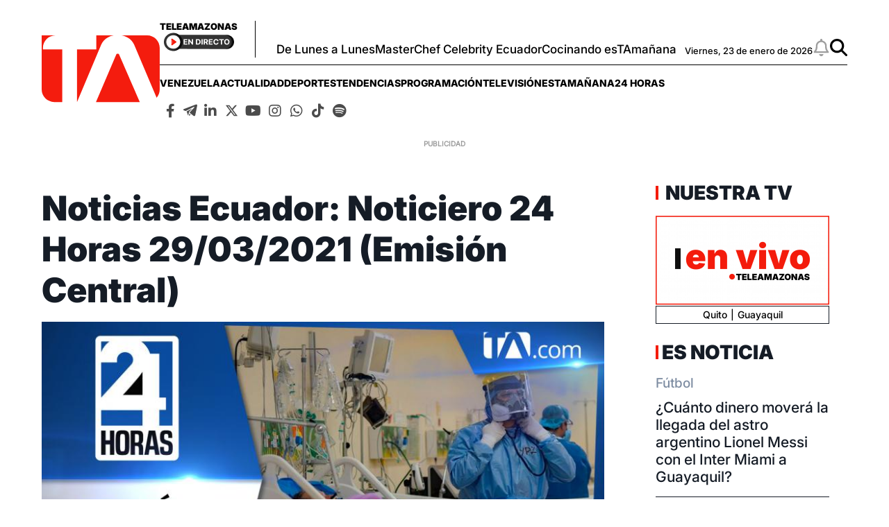

--- FILE ---
content_type: text/html; charset=UTF-8
request_url: https://www.teleamazonas.com/noticias-ecuador-noticiero-24-horas-29-03-2021-emision-central/
body_size: 42802
content:
<!DOCTYPE html>
<html>
    <head>
        <meta http-equiv="Content-Type" content="text/html; charset=utf-8" />
                    <meta name="viewport" content="width=device-width,user-scalable=yes" />
                                    

                            <link rel="canonical" href="https://www.teleamazonas.com/noticias-ecuador-noticiero-24-horas-29-03-2021-emision-central/" />
<title>Noticias Ecuador: Noticiero 24 Horas 29/03/2021 (Emisión Central)</title>
<meta name="description" content="Revisa las noticias nacionales más destacas en nuestro Noticias Ecuador: Noticiero 24 Horas 29/03/2021 (Emisión Central)"/>
<meta name="keywords" content="noticias, ecuador, noticiero, 24, horas"/>
<meta property="fb:app_id" content="321736354530341"/>
<meta property="og:title" content="Noticias Ecuador: Noticiero 24 Horas 29/03/2021 (Emisión Central)"/>
<meta property="og:type" content="article"/>
<meta property="og:image" content="https://imagenes.teleamazonas.com/files/og_thumbnail/uploads/2025/05/13/6823a61cd753a.jpeg"/>
<meta property="og:image:url" content="https://imagenes.teleamazonas.com/files/og_thumbnail/uploads/2025/05/13/6823a61cd753a.jpeg"/>
<meta property="og:image:type" content="image/jpeg"/>
<meta property="og:image:width" content=1200/>
<meta property="og:image:height" content=675/>
<meta property="og:url" content="https://www.teleamazonas.com/noticias-ecuador-noticiero-24-horas-29-03-2021-emision-central/"/>
<meta property="og:site_name" content="Teleamazonas"/>
<meta property="og:locale" content="es_ES"/>
<meta property="og:description" content="Revisa las noticias nacionales más destacas en nuestro Noticias Ecuador: Noticiero 24 Horas 29/03/2021 (Emisión Central)"/>
<meta property="article:tag" content="noticias, ecuador, noticiero, 24, horas"/>
<meta property="article:section" content="Noticias"/>
<meta property="article:published_time" content="2021-03-29T14:53:33-05:00"/>
<meta property="article:modified_time" content="2021-03-29T14:53:33-05:00"/>
<meta name="twitter:card" content="summary_large_image"/>
<meta name="twitter:site" content="Teleamazonas"/>
<meta name="twitter:title" content="Noticias Ecuador: Noticiero 24 Horas 29/03/2021 (Emisión Central)"/>
<meta name="twitter:image" content="https://imagenes.teleamazonas.com/files/og_thumbnail/uploads/2025/05/13/6823a61cd753a.jpeg"/>
<meta name="twitter:image:width" content=1200/>
<meta name="twitter:image:height" content=675/>
<meta name="twitter:description" content="Revisa las noticias nacionales más destacas en nuestro Noticias Ecuador: Noticiero 24 Horas 29/03/2021 (Emisión Central)"/>
<meta name="robots" content="index, follow, max-snippet:-1,max-image-preview:large,max-video-preview:-1"/>



                    

    <link rel="stylesheet" type="text/css" href="https://www.teleamazonas.com/assets/screen.ad06d9bfd131704e2926.css?1757449253"/>

                        <script type="application/ld+json">{"@type":"NewsArticle","@context":"https:\/\/schema.org","headline":"Noticias Ecuador: Noticiero 24 Horas 29\/03\/2021 (Emisi\u00f3n Central)","alternativeHeadline":"","datePublished":"2021-03-29T14:53:33-0500","dateModified":"2021-03-29T14:53:33-0500","publisher":{"@type":"NewsMediaOrganization","name":"Teleamazonas","url":"https:\/\/www.teleamazonas.com\/","sameAs":["https:\/\/www.facebook.com\/TeleamazonasEcuador","https:\/\/x.com\/teleamazonasec","https:\/\/www.tiktok.com\/@teleamazonasec","https:\/\/www.instagram.com\/teleamazonasec","https:\/\/www.linkedin.com\/company\/teleamazonas\/","https:\/\/t.me\/teleamazonascanal","https:\/\/open.spotify.com\/user\/31jlmbtpye5eiv2ybnv6yhla7mte"],"logo":{"@type":"ImageObject","@id":"#logoImage","url":"\/images\/logo-teleamazonas-horizontal.png","height":488,"width":868}},"description":"Revisa las noticias m\u00e1s destacadas del Ecuador en nuestro Noticiero Emisi\u00f3n Central.","keywords":"noticias, ecuador, noticiero, 24, horas","articleSection":"Noticias","articleBody":"Revisa las noticias m\u00e1s destacadas del Ecuador en nuestro Noticiero Emisi\u00f3n Central. M\u00e1s detalles de estos acontecimientos en el siguiente video:","mainEntityOfPage":{"@type":"WebPage","@id":"https:\/\/www.teleamazonas.com\/noticias-ecuador-noticiero-24-horas-29-03-2021-emision-central\/"},"author":{"@type":"Person","name":"Viviana Acosta","url":"https:\/\/www.teleamazonas.com\/opinion\/"},"image":[{"@type":"ImageObject","url":"https:\/\/imagenes.teleamazonas.com\/files\/og_thumbnail\/uploads\/2025\/05\/13\/6823a61cd753a.jpeg","width":"488","height":"868","publisher":{"@type":"NewsMediaOrganization","name":"Teleamazonas"}}],"video":[],"audio":[]}</script>
            <script type="application/ld+json">{"@context":"https:\/\/schema.org","@type":"BreadcrumbList","itemListElement":[{"@type":"ListItem","position":1,"name":"Inicio","item":"https:\/\/www.teleamazonas.com"},{"@type":"ListItem","position":2,"name":"Noticias-ecuador-noticiero-24-horas-29-03-2021-emision-central","item":"https:\/\/www.teleamazonas.com\/noticias-ecuador-noticiero-24-horas-29-03-2021-emision-central"}]}</script>
            <script type="application/ld+json">{"@context":"https:\/\/schema.org","@type":"NewsMediaOrganization","name":"Teleamazonas","url":"https:\/\/www.teleamazonas.com\/","sameAs":["https:\/\/www.facebook.com\/TeleamazonasEcuador","https:\/\/x.com\/teleamazonasec","https:\/\/www.tiktok.com\/@teleamazonasec","https:\/\/www.instagram.com\/teleamazonasec","https:\/\/www.linkedin.com\/company\/teleamazonas\/","https:\/\/t.me\/teleamazonascanal","https:\/\/open.spotify.com\/user\/31jlmbtpye5eiv2ybnv6yhla7mte"],"logo":{"@type":"ImageObject","@id":"#logoImage","url":"https:\/\/www.teleamazonas.com\/images\/logo-teleamazonas-horizontal.png","height":488,"width":868}}</script>
            <script type="application/ld+json">[]</script>
            <script type="application/ld+json">[]</script>
        <script type="text/javascript" src="https://www.teleamazonas.com/assets/article.bundle.js?1757449253" defer></script>


            <!---- Inicio de Publicidades ---->

<script type='text/javascript'>      //Captura variables para DFP desde la url
    var getQueryString = function ( field, url ) {
        var href = url ? url : window.location.href;
        var reg = new RegExp( '[?&]' + field + '=([^&#]*)', 'i' );
        var string = reg.exec(href);
        return string ? string[1] : null;
        };
    dfp_demo = getQueryString("demo");
</script>

<!-- Start GPT Tag -->
<script async src='https://securepubads.g.doubleclick.net/tag/js/gpt.js'></script>

<script>
        var gptadslots=[]; var googletag = googletag || {}; googletag.cmd = googletag.cmd || [];
</script>
<script type='text/javascript'>
    window.googletag = window.googletag || {cmd: []};
    googletag.cmd.push(function() {
        
        //required variable for refresh
        var REFRESH_KEY = "refresh";
        var REFRESH_VALUE = "true";//Start refresh
        var SECONDS_TO_WAIT_AFTER_VIEWABILITY = 30; // 30 seconds
        googletag.pubads().addEventListener("impressionViewable", function (event) {
            var slot = event.slot;
            if (slot.getTargeting(REFRESH_KEY).indexOf(REFRESH_VALUE) > -1) {
                setTimeout(function () {
                    if (slot.getTargeting("refreshed_slot")) {
                        slot.setTargeting("refreshed_slot", "true");
                        }
                    googletag.pubads().refresh([slot]);
                }, SECONDS_TO_WAIT_AFTER_VIEWABILITY * 1000);
            }
        });
//End refresh

        googletag.defineOutOfPageSlot('/21696216014/Teleamazonas_Web-ITT',googletag.enums.OutOfPageFormat.INTERSTITIAL).addService(googletag.pubads());
        
        googletag.defineOutOfPageSlot('/21696216014/Teleamazonas_Bottom_Anchor',googletag.enums.OutOfPageFormat.BOTTOM_ANCHOR).addService(googletag.pubads());

//googletag.pubads().setTargeting('Demo',dfp_demo);
        googletag.pubads().setTargeting('Seccion','Portada');
        googletag.pubads().setTargeting('Subseccion','');
        googletag.pubads().setTargeting('Tipo','');
        googletag.pubads().setTargeting('Id','');
        googletag.pubads().setCentering(true);
        googletag.pubads().enableSingleRequest();
        googletag.pubads().collapseEmptyDivs();
        googletag.enableServices();
        });
    </script>

<!---- Fin de Publicidades ---->
                                        <link rel="shortcut icon" href="https://www.teleamazonas.com/favicon.ico?1757449253" />
                                 
<script>
    document.addEventListener('copy', function(event) {
        // Prevent the default copy action
        event.preventDefault();
        const selection = document.getSelection().toString();
        const customMessage = "\nContenido publicado en TELEAMAZONAS.COM. Para hacer uso del mismo, cita la fuente y haz un enlace a la nota original ";
      	const urlCopy = window.location.href;

        // Combine the selected text with the custom message
        const modifiedText = selection + customMessage + urlCopy;

        // Set the modified text to the clipboard
        if (event.clipboardData) {
            event.clipboardData.setData('text/plain', modifiedText);
        } else if (window.clipboardData) {
            // For older browsers (IE)
            window.clipboardData.setData('Text', modifiedText);
        }
    });
</script>
<!-- Google Tag Manager -->
<script>(function(w,d,s,l,i){w[l]=w[l]||[];w[l].push({'gtm.start':
new Date().getTime(),event:'gtm.js'});var f=d.getElementsByTagName(s)[0],
j=d.createElement(s),dl=l!='dataLayer'?'&l='+l:'';j.async=true;j.src=
'https://www.googletagmanager.com/gtm.js?id='+i+dl;f.parentNode.insertBefore(j,f);
})(window,document,'script','dataLayer','GTM-58FTCQX');</script>
<!-- End Google Tag Manager -->

<!-- Google tag (gtag.js) -->
<script async src="https://www.googletagmanager.com/gtag/js?id=AW-945957195"></script>
<script>
  window.dataLayer = window.dataLayer || [];
  function gtag(){dataLayer.push(arguments);}
  gtag('js', new Date());

  gtag('config', 'AW-945957195');
</script>

<!-- Event snippet for Website traffic conversion page -->
<script>
  gtag('event', 'conversion', {'send_to': 'AW-945957195/O8ANCOn56sQDEMvSiMMD'});
</script>





     </head>
    <body     
    class="article-page"
>
        
    <div id="main-container" class="main-container">

            <!-- Google Tag Manager (noscript) -->
<noscript><iframe src="https://www.googletagmanager.com/ns.html?id=GTM-58FTCQX"
height="0" width="0" style="display:none;visibility:hidden"></iframe></noscript>
<!-- End Google Tag Manager (noscript) -->
    <div class="o-modal o-modal__article" id="popupNotificaciones">
    <div class="o-modal__content">
        <p>
            Suscríbete a nuestras notificaciones para recibir las últimas noticias y actualizaciones.
        </p>
    </div>
    <div class="o-modal__actions">
        <a href="#?" class="u-btn u-btn--secondary">No, gracias</a>
        <a href="#!" class="u-btn u-btn--primary">Suscribirse</a>
    </div>
</div>
<div class="o-modal o-modal__article" id="msjNotificaciones">
    <div class="o-modal__content">
        <p>Debes habilitar las notificaciones en tu dispositivo para suscribirte a las últimas noticias.</p>
    </div>
    <div class="o-modal__actions">
        <a href="#!" class="u-btn u-btn--primary">Cerrar</a>
    </div>
</div>
    <header class="c-header" id="c-header">
    <div class="o-container">
        <!--brand.html-->
            <div class="c-header__brand">
        <a href="https://www.teleamazonas.com/" title="Teleamazonas">
            <svg width="171" height="97" viewBox="0 0 171 97" fill="none" xmlns="http://www.w3.org/2000/svg">
      <path fill-rule="evenodd" clip-rule="evenodd" d="M1.85333 17.9747C1.88267 8.06132 10 0.044 20.0307 0H0V78.1226C0 88.076 8.17201 96.1613 18.252 96.1613H29.7987V20.2987H1.85333V17.9747Z" fill="#F41C0E"/>
      <path fill-rule="evenodd" clip-rule="evenodd" d="M95.872 2.8973C98.4974 1.5013 101.343 0.533333 104.375 0H79.124V20.2987H51.1733V96.1467L86.2734 13.3746C88.1947 9.01997 91.268 5.47863 95.872 2.8973Z" fill="#F41C0E"/>
      <path fill-rule="evenodd" clip-rule="evenodd" d="M152.684 0H115.655C118.905 0.582667 121.937 1.66132 124.66 3.22266C129.077 5.80132 132.145 9.18263 133.877 13.3746L166.512 89.892C169.276 86.7386 170.948 82.62 170.948 78.1226V18.0293C170.948 8.0653 162.769 0 152.684 0Z" fill="#F41C0E"/>
      <path fill-rule="evenodd" clip-rule="evenodd" d="M142.124 96.1613H78.604L107.969 27.7053C108.351 26.9039 108.921 26.5759 110.084 26.5759C111.227 26.5759 111.812 26.9039 112.193 27.7053L142.124 96.1613Z" fill="#F41C0E"/>
</svg>            <span class="sr-only">Teleamazonas</span>
        </a>
    </div>
        <div class="c-header__content">
             <!--aside.html-->
            <div class="c-header__aside">
                <div class="o-container">
                    <!--btn.html-->
                    <div class="c-header__nav-menu">
                        <button class="c-header__nav-btn c-header__nav-btn--open" data-type="menu" aria-label="Menu">
                            <div class="hamburger-box">
                                <div class="hamburger-inner"></div>
                            </div>
                            <span class="sr-only">Menú</span>
                        </button>
                    </div>
                    <!--End btn.html-->
                    <div class="c-header__aside__container">
                        <div class="c-header__aside__title">
                            <span>Teleamazonas</span>
                            <a  href="https://www.teleamazonas.com/teleamazonas-en-vivo/" >
                            <img loading="lazy" src="https://www.teleamazonas.com/images/live.png?1757449253" width="101" height="27" alt="En directo">
                        </a>
                        </div>
                                                    <ul class="c-header__aside__list"><li class="c-header__aside__item"><a class="c-header__aside__link" href="https://www.teleamazonas.com/programacion/de-lunes-a-lunes/" title="https://www.teleamazonas.com/programacion/de-lunes-a-lunes/" rel>De Lunes a Lunes</a></li><li class="c-header__aside__item"><a class="c-header__aside__link" href="/programacion/masterchef/">MasterChef Celebrity Ecuador</a></li><li class="c-header__aside__item"><a class="c-header__aside__link" href="https://www.teleamazonas.com/etiqueta/cocinando-estamanana/" rel>Cocinando esTAmañana</a></li></ul>
                                            </div>
                    <div class="c-header__options">
                        <!--date.html-->
                                                <div class="c-header__date">
            <time datetime="Viernes, 23 de enero de 2026">
        Viernes, 23 de enero de 2026
    </time>
</div>
                                                <!--notifications__icon.html-->
                        <a class="c-header__notifications u-flex" id="bell" href="#?" data-status="disabled">
                            <svg xmlns="http://www.w3.org/2000/svg" viewBox="0 0 448 512" width="25" height="25">
                                <path d="M224 0c-17.7 0-32 14.3-32 32l0 19.2C119 66 64 130.6 64 208l0 25.4c0 45.4-15.5 89.5-43.8 124.9L5.3 377c-5.8 7.2-6.9 17.1-2.9 25.4S14.8 416 24 416l400 0c9.2 0 17.6-5.3 21.6-13.6s2.9-18.2-2.9-25.4l-14.9-18.6C399.5 322.9 384 278.8 384 233.4l0-25.4c0-77.4-55-142-128-156.8L256 32c0-17.7-14.3-32-32-32zm0 96c61.9 0 112 50.1 112 112l0 25.4c0 47.9 13.9 94.6 39.7 134.6L72.3 368C98.1 328 112 281.3 112 233.4l0-25.4c0-61.9 50.1-112 112-112zm64 352l-64 0-64 0c0 17 6.7 33.3 18.7 45.3s28.3 18.7 45.3 18.7s33.3-6.7 45.3-18.7s18.7-28.3 18.7-45.3z"/>
                            </svg>
                            <span class="sr-only">Notificaciones</span>
                        </a>

                        <!--search__icon.html-->
                        <a class="c-header__search u-flex" href="/buscador/">
                            <svg xmlns="http://www.w3.org/2000/svg" viewBox="0 0 512 512" width="25" height="25">
                                <path d="M416 208c0 45.9-14.9 88.3-40 122.7L502.6 457.4c12.5 12.5 12.5 32.8 0 45.3s-32.8 12.5-45.3 0L330.7 376c-34.4 25.2-76.8 40-122.7 40C93.1 416 0 322.9 0 208S93.1 0 208 0S416 93.1 416 208zM208 352a144 144 0 1 0 0-288 144 144 0 1 0 0 288z"/>
                            </svg>
                            <span class="sr-only">Buscar</span>
                        </a>
                    </div>
                </div>
            </div>
            <!--navbar.html-->
            <nav class="c-header__navbar"
                 itemscope="itemscope" role="navigation" itemtype="https://www.schema.org/SiteNavigationElement">
                                            <ul class="c-header__navbar__options"><li class="items" role="menuitem" itemprop="name" aria-haspopup="true"><a class="nav-links" itemprop="url" href="https://www.teleamazonas.com/etiqueta/venezuela/" rel>venezuela</a></li><li class="items" role="menuitem" itemprop="name" aria-haspopup="true"><a class="nav-links" itemprop="url" href="/actualidad/">Actualidad</a><ul class="c-header__navbar__options__dropdown-content"><li class="items" role="menuitem" itemprop="name"><a class="nav-links" itemprop="url" href="/actualidad/noticias/politica/">Política</a></li><li class="items" role="menuitem" itemprop="name"><a class="nav-links" itemprop="url" href="/actualidad/noticias/seguridad/">Seguridad</a></li><li class="items" role="menuitem" itemprop="name"><a class="nav-links" itemprop="url" href="/actualidad/noticias/judicial/">Judicial</a></li><li class="items" role="menuitem" itemprop="name"><a class="nav-links" itemprop="url" href="/actualidad/noticias/sociedad/">Sociedad</a></li><li class="items" role="menuitem" itemprop="name"><a class="nav-links" itemprop="url" href="/actualidad/noticias/economia/">Economía</a></li><li class="items" role="menuitem" itemprop="name"><a class="nav-links" itemprop="url" href="/actualidad/noticias/quito/">Quito</a></li><li class="items" role="menuitem" itemprop="name"><a class="nav-links" itemprop="url" href="/actualidad/noticias/ecuador/">Ecuador</a></li><li class="items" role="menuitem" itemprop="name"><a class="nav-links" itemprop="url" href="/actualidad/noticias/internacional/">Internacional</a></li></ul></li><li class="items" role="menuitem" itemprop="name" aria-haspopup="true"><a class="nav-links" itemprop="url" href="/deportes/">Deportes</a><ul class="c-header__navbar__options__dropdown-content"><li class="items" role="menuitem" itemprop="name"><a class="nav-links" itemprop="url" href="/deportes/futbol/">Fútbol</a></li><li class="items" role="menuitem" itemprop="name"><a class="nav-links" itemprop="url" href="/deportes/el-deporte-que-queremos/">#ElDeporteQueQueremos</a></li></ul></li><li class="items" role="menuitem" itemprop="name" aria-haspopup="true"><a class="nav-links" itemprop="url" href="/tendencias/">Tendencias</a><ul class="c-header__navbar__options__dropdown-content"><li class="items" role="menuitem" itemprop="name"><a class="nav-links" itemprop="url" href="/tendencias/entretenimiento/">Entretenimiento</a></li><li class="items" role="menuitem" itemprop="name"><a class="nav-links" itemprop="url" href="/tendencias/entretenimiento/tecnologia/">Tecnología</a></li></ul></li><li class="items" role="menuitem" itemprop="name" aria-haspopup="true"><a class="nav-links" itemprop="url" href="/programacion/">Programación</a><ul class="c-header__navbar__options__dropdown-content"><li class="items" role="menuitem" itemprop="name"><a class="nav-links" itemprop="url" href="/programacion#cont-program" title="Parrilla" rel>Parrilla</a></li></ul></li><li class="items" role="menuitem" itemprop="name" aria-haspopup="true"><a class="nav-links" itemprop="url">televisión</a><ul class="c-header__navbar__options__dropdown-content"><li class="items" role="menuitem" itemprop="name"><a class="nav-links" itemprop="url" href="/programacion/de-lunes-a-lunes/">De Lunes a Lunes</a></li><li class="items" role="menuitem" itemprop="name"><a class="nav-links" itemprop="url" href="/programacion/masterchef/">MasterChef Celebrity Ecuador</a></li><li class="items" role="menuitem" itemprop="name"><a class="nav-links" itemprop="url" href="/programacion/esta-manana/">esTAmañana</a></li><li class="items" role="menuitem" itemprop="name"><a class="nav-links" itemprop="url" href="/actualidad/24horas/">24 Horas</a></li><li class="items" role="menuitem" itemprop="name"><a class="nav-links" itemprop="url" href="/actualidad/reportajes-24horas/">Reportajes de 24 Horas</a></li><li class="items" role="menuitem" itemprop="name"><a class="nav-links" itemprop="url" href="/actualidad/hora25/">Hora 25</a></li><li class="items" role="menuitem" itemprop="name"><a class="nav-links" itemprop="url" href="/tendencias/dia-a-dia/">Día a Día</a></li><li class="items" role="menuitem" itemprop="name"><a class="nav-links" itemprop="url" href="/programacion/100-ecuatorianos-dicen/">100 Ecuatorianos Dicen</a></li><li class="items" role="menuitem" itemprop="name"><a class="nav-links" itemprop="url" href="/programacion/yo-me-llamo/">Yo Me Llamo</a></li><li class="items" role="menuitem" itemprop="name"><a class="nav-links" itemprop="url" href="/programacion/de-a-en-a/">De Año en Año</a></li><li class="items" role="menuitem" itemprop="name"><a class="nav-links" itemprop="url" href="/programacion/ahora-caigo/">Ahora Caigo</a></li><li class="items" role="menuitem" itemprop="name"><a class="nav-links" itemprop="url" href="/programacion/el-buscador/">El Buscador</a></li><li class="items" role="menuitem" itemprop="name"><a class="nav-links" itemprop="url" href="/programacion/el-after/">El After</a></li></ul></li><li class="items" role="menuitem" itemprop="name" aria-haspopup="true"><a class="nav-links" itemprop="url" href="/programacion/esta-manana/">esTAmañana</a></li><li class="items" role="menuitem" itemprop="name" aria-haspopup="true"><a class="nav-links" itemprop="url" href="/actualidad/24horas/">24 Horas</a><ul class="c-header__navbar__options__dropdown-content"><li class="items" role="menuitem" itemprop="name"><a class="nav-links" itemprop="url" href="/actualidad/24horas/quito/">24 Horas Quito</a></li><li class="items" role="menuitem" itemprop="name"><a class="nav-links" itemprop="url" href="/actualidad/24horas/guayaquil/">24 Horas Guayaquil</a></li></ul></li></ul>
                                         <!--socials-media.html-->
                    <nav class="c-navbar__social">
    <ul class="c-navbar__social__list">
        <li class="c-navbar__social__items">
            <a aria-current="page" href="http://www.facebook.com/TeleamazonasEcuador/" target="_blank" class="links">
                <i class="fab fa-facebook-f"></i>
            </a>
        </li>
        <li  class="c-navbar__social__items">
            <a aria-current="page" href="https://t.me/teleamazonascanal" target="_blank" class="links">
                <i class="icon-telegram">
                    <svg viewBox="0 0 377 318" xmlns="http://www.w3.org/2000/svg" style="width: 20px; height: 20px;">
                        <title>Telegram</title>
                        <path d="M376.011 31.4308C373.813 41.9175 371.557 52.3935 369.428 62.8948C356.811 125.097 344.224 187.305 331.624 249.512C328.837 263.269 326.023 277.021 323.251 290.781C317.892 317.369 294.316 325.763 273.056 308.637C241.177 282.957 209.392 257.159 177.313 231.731C172.664 228.045 171.356 224.965 173.217 219.335C174.635 215.053 176.291 211.397 179.423 208.083C217.451 167.84 255.372 127.496 293.32 87.1801C293.908 86.5575 294.515 85.9521 295.081 85.3121C299.221 80.6268 299.768 74.9868 296.516 70.5882C293.167 66.0575 287.424 64.9282 281.744 67.8095C270.097 73.7202 258.483 79.6908 246.855 85.6322C187.511 115.953 128.159 146.256 68.8532 176.648C66.4666 177.871 64.4172 177.987 61.9359 177.259C48.5906 173.336 35.1226 169.801 21.8799 165.564C16.7546 163.924 11.5652 161.48 7.35191 158.188C-1.81209 151.025 -1.98278 139.184 6.83189 131.557C10.5332 128.355 15.0599 125.737 19.6426 123.981C125.133 83.5561 230.673 43.2548 336.264 3.09216C341.073 1.26283 346.433 0.192146 351.571 0.064146C362.997 -0.218521 371.891 7.01882 374.929 18.0602C375.283 19.3402 375.649 20.6175 376.011 21.8962V31.4308Z"/>
                        <path d="M89.2 190.877C137.868 166.016 186.163 141.345 234.457 116.673C234.573 116.839 234.688 117.004 234.804 117.169C231.92 120.264 229.049 123.371 226.149 126.449C203.789 150.204 181.36 173.895 159.147 197.785C156.699 200.417 154.693 203.989 153.809 207.464C146.256 237.135 139.012 266.883 131.668 296.607C131.441 297.524 131.124 298.419 130.747 299.66C126.335 295.456 124.031 290.405 122.172 285.1C114.589 263.46 107.027 241.813 99.4533 220.169C96.0733 210.505 92.688 200.843 89.2 190.877Z"/>
                        <path d="M151.313 308.748C156.147 289.169 160.867 270.058 165.711 250.442C176.686 259.277 187.29 267.813 198.253 276.637C195.458 279.228 192.906 281.605 190.342 283.969C185.051 288.849 179.751 293.72 174.457 298.598C169.25 303.393 163.407 307.019 156.333 308.3C154.819 308.573 153.258 308.582 151.313 308.748Z"/>
                    </svg>
                </i>
            </a>
        </li>

        <li  class="c-navbar__social__items">
            <a aria-current="page" href="https://www.linkedin.com/company/teleamazonas" target="_blank" class="links">
                <i class="fab fa-linkedin-in"></i>
            </a>
        </li>
        <li  class="c-navbar__social__items">
            <a aria-current="page" href="https://x.com/teleamazonasec" target="_blank" class="links">
                <i class="icon-x-twitter">
                    <svg xmlns="http://www.w3.org/2000/svg" viewBox="0 0 512 512" style="width: 25px;height: 19px; margin-top: 5px;">
                        <title>X Twitter</title>
                        <path d="M389.2 48h70.6L305.6 224.2 487 464H345L233.7 318.6 106.5 464H35.8L200.7 275.5 26.8 48H172.4L272.9 180.9 389.2 48zM364.4 421.8h39.1L151.1 88h-42L364.4 421.8z"/>
                    </svg>
                </i>
            </a>
        </li>
        <li  class="c-navbar__social__items">
            <a aria-current="page" href="http://www.youtube.com/@TeleamazonasEcuadorOficial" target="_blank" class="links">
                <i class="fab fa-youtube"></i>
            </a>
        </li>
        <li  class="c-navbar__social__items">
            <a aria-current="page" href="https://www.instagram.com/teleamazonasec" target="_blank" class="links">
                <i class="fab fa-instagram"></i>
            </a>
        </li>
        <li  class="c-navbar__social__items">
            <a aria-current="page" href="http://www.whatsapp.com/channel/0029VaY0BlrCHDyuGMS9cy3N" target="_blank" class="links">
                <i class="fab fa-whatsapp"></i>
            </a>
        </li>
        <li  class="c-navbar__social__items">
            <a aria-current="page" href="https://www.tiktok.com/@teleamazonasec" target="_blank" class="links">
                <i class="fab fa-tiktok"></i>
            </a>
        </li>
        <li  class="c-navbar__social__items">
            <a aria-current="page" href="https://open.spotify.com/user/31jlmbtpye5eiv2ybnv6yhla7mte?si=8d806d71d1c140ce&nd=1&dlsi=943fe9840dbb4834" target="_blank" class="links">
                <i class="fab fa-spotify"></i>
            </a>
        </li>






    </ul>
</nav>
            </nav>
        </div>
    </div>
    <!--sidebar-left.html-->
    <div id="sideBarTeleamazonas" class="c-sidenav">
        <a href="javascript:void(0)" class="c-header__nav-btn--close">&times;</a>
        <div class="c-sidenav__menu">
            <nav class="c-navbar__social">
    <ul class="c-navbar__social__list">
        <li class="c-navbar__social__items">
            <a aria-current="page" href="http://www.facebook.com/TeleamazonasEcuador/" target="_blank" class="links">
                <i class="fab fa-facebook-f"></i>
            </a>
        </li>
        <li  class="c-navbar__social__items">
            <a aria-current="page" href="https://t.me/teleamazonascanal" target="_blank" class="links">
                <i class="icon-telegram">
                    <svg viewBox="0 0 377 318" xmlns="http://www.w3.org/2000/svg" style="width: 20px; height: 20px;">
                        <title>Telegram</title>
                        <path d="M376.011 31.4308C373.813 41.9175 371.557 52.3935 369.428 62.8948C356.811 125.097 344.224 187.305 331.624 249.512C328.837 263.269 326.023 277.021 323.251 290.781C317.892 317.369 294.316 325.763 273.056 308.637C241.177 282.957 209.392 257.159 177.313 231.731C172.664 228.045 171.356 224.965 173.217 219.335C174.635 215.053 176.291 211.397 179.423 208.083C217.451 167.84 255.372 127.496 293.32 87.1801C293.908 86.5575 294.515 85.9521 295.081 85.3121C299.221 80.6268 299.768 74.9868 296.516 70.5882C293.167 66.0575 287.424 64.9282 281.744 67.8095C270.097 73.7202 258.483 79.6908 246.855 85.6322C187.511 115.953 128.159 146.256 68.8532 176.648C66.4666 177.871 64.4172 177.987 61.9359 177.259C48.5906 173.336 35.1226 169.801 21.8799 165.564C16.7546 163.924 11.5652 161.48 7.35191 158.188C-1.81209 151.025 -1.98278 139.184 6.83189 131.557C10.5332 128.355 15.0599 125.737 19.6426 123.981C125.133 83.5561 230.673 43.2548 336.264 3.09216C341.073 1.26283 346.433 0.192146 351.571 0.064146C362.997 -0.218521 371.891 7.01882 374.929 18.0602C375.283 19.3402 375.649 20.6175 376.011 21.8962V31.4308Z"/>
                        <path d="M89.2 190.877C137.868 166.016 186.163 141.345 234.457 116.673C234.573 116.839 234.688 117.004 234.804 117.169C231.92 120.264 229.049 123.371 226.149 126.449C203.789 150.204 181.36 173.895 159.147 197.785C156.699 200.417 154.693 203.989 153.809 207.464C146.256 237.135 139.012 266.883 131.668 296.607C131.441 297.524 131.124 298.419 130.747 299.66C126.335 295.456 124.031 290.405 122.172 285.1C114.589 263.46 107.027 241.813 99.4533 220.169C96.0733 210.505 92.688 200.843 89.2 190.877Z"/>
                        <path d="M151.313 308.748C156.147 289.169 160.867 270.058 165.711 250.442C176.686 259.277 187.29 267.813 198.253 276.637C195.458 279.228 192.906 281.605 190.342 283.969C185.051 288.849 179.751 293.72 174.457 298.598C169.25 303.393 163.407 307.019 156.333 308.3C154.819 308.573 153.258 308.582 151.313 308.748Z"/>
                    </svg>
                </i>
            </a>
        </li>

        <li  class="c-navbar__social__items">
            <a aria-current="page" href="https://www.linkedin.com/company/teleamazonas" target="_blank" class="links">
                <i class="fab fa-linkedin-in"></i>
            </a>
        </li>
        <li  class="c-navbar__social__items">
            <a aria-current="page" href="https://x.com/teleamazonasec" target="_blank" class="links">
                <i class="icon-x-twitter">
                    <svg xmlns="http://www.w3.org/2000/svg" viewBox="0 0 512 512" style="width: 25px;height: 19px; margin-top: 5px;">
                        <title>X Twitter</title>
                        <path d="M389.2 48h70.6L305.6 224.2 487 464H345L233.7 318.6 106.5 464H35.8L200.7 275.5 26.8 48H172.4L272.9 180.9 389.2 48zM364.4 421.8h39.1L151.1 88h-42L364.4 421.8z"/>
                    </svg>
                </i>
            </a>
        </li>
        <li  class="c-navbar__social__items">
            <a aria-current="page" href="http://www.youtube.com/@TeleamazonasEcuadorOficial" target="_blank" class="links">
                <i class="fab fa-youtube"></i>
            </a>
        </li>
        <li  class="c-navbar__social__items">
            <a aria-current="page" href="https://www.instagram.com/teleamazonasec" target="_blank" class="links">
                <i class="fab fa-instagram"></i>
            </a>
        </li>
        <li  class="c-navbar__social__items">
            <a aria-current="page" href="http://www.whatsapp.com/channel/0029VaY0BlrCHDyuGMS9cy3N" target="_blank" class="links">
                <i class="fab fa-whatsapp"></i>
            </a>
        </li>
        <li  class="c-navbar__social__items">
            <a aria-current="page" href="https://www.tiktok.com/@teleamazonasec" target="_blank" class="links">
                <i class="fab fa-tiktok"></i>
            </a>
        </li>
        <li  class="c-navbar__social__items">
            <a aria-current="page" href="https://open.spotify.com/user/31jlmbtpye5eiv2ybnv6yhla7mte?si=8d806d71d1c140ce&nd=1&dlsi=943fe9840dbb4834" target="_blank" class="links">
                <i class="fab fa-spotify"></i>
            </a>
        </li>






    </ul>
</nav>
            <nav class="c-menumobile">
                                        <ul class="c-menumobile__list" itemscope="" itemtype="https://www.schema.org/SiteNavigationElement" role="navigation"><li class="items" role="menuitem" aria-haspopup="true" itemprop="name"><a class="nav-links nav-links--submenu" itemprop="url" href="/actualidad/">Actualidad</a><span class="submenus-arrow"></span><div class="panel"><ul class="c-menumobile__submenu"><li class="items"><a class="nav-links" itemprop="url" href="/actualidad/noticias/politica/">Política</a></li><li class="items"><a class="nav-links" itemprop="url" href="/actualidad/noticias/seguridad/">Seguridad</a></li><li class="items"><a class="nav-links" itemprop="url" href="/actualidad/noticias/judicial/">Judicial</a></li><li class="items"><a class="nav-links" itemprop="url" href="/actualidad/noticias/sociedad/">Sociedad</a></li><li class="items"><a class="nav-links" itemprop="url" href="/actualidad/noticias/economia/">Economía</a></li><li class="items"><a class="nav-links" itemprop="url" href="/actualidad/noticias/quito/">Quito</a></li><li class="items"><a class="nav-links" itemprop="url" href="/actualidad/noticias/ecuador/">Ecuador</a></li><li class="items"><a class="nav-links" itemprop="url" href="/actualidad/te-puede-interesar/">Te puede interesar</a></li><li class="items"><a class="nav-links" itemprop="url" href="/actualidad/noticias/internacional/">Internacional</a></li></ul></div></li><li class="items" role="menuitem" aria-haspopup="true" itemprop="name"><a class="nav-links nav-links--submenu" itemprop="url" href="/deportes/">Deportes</a><span class="submenus-arrow"></span><div class="panel"><ul class="c-menumobile__submenu"><li class="items"><a class="nav-links" itemprop="url" href="/deportes/futbol/">Fútbol</a></li><li class="items"><a class="nav-links" itemprop="url" href="/deportes/otros-deportes/">Otros deportes</a></li></ul></div></li><li class="items" role="menuitem" aria-haspopup="true" itemprop="name"><a class="nav-links nav-links--submenu" itemprop="url" href="/tendencias/">Tendencias</a><span class="submenus-arrow"></span><div class="panel"><ul class="c-menumobile__submenu"><li class="items"><a class="nav-links" itemprop="url" href="/tendencias/entretenimiento/tecnologia/">Tecnología</a></li><li class="items"><a class="nav-links" itemprop="url" href="/tendencias/entretenimiento/">Entretenimiento</a></li></ul></div></li><li class="items" role="menuitem" aria-haspopup="true" itemprop="name"><a class="nav-links nav-links--submenu" itemprop="url" href="/programacion/masterchef/">MasterChef Celebrity Ecuador</a><span class="submenus-arrow"></span><div class="panel"></div></li><li class="items" role="menuitem" aria-haspopup="true" itemprop="name"><a class="nav-links nav-links--submenu" itemprop="url" href="/programacion/">Programación</a><span class="submenus-arrow"></span><div class="panel"><ul class="c-menumobile__submenu"><li class="items"><a class="nav-links" itemprop="url" href="/programacion/#cont-program" title="Parrilla" rel>Parrilla</a></li></ul></div></li><li class="items" role="menuitem" aria-haspopup="true" itemprop="name"><a class="nav-links nav-links--submenu" itemprop="url">televisión</a><span class="submenus-arrow"></span><div class="panel"><ul class="c-menumobile__submenu"><li class="items"><a class="nav-links" itemprop="url" href="/programacion/masterchef/">MasterChef Celebrity Ecuador</a></li><li class="items"><a class="nav-links" itemprop="url" href="/programacion/esta-manana/">esTAmañana</a></li><li class="items"><a class="nav-links" itemprop="url" href="/actualidad/24horas/">24 Horas</a></li><li class="items"><a class="nav-links" itemprop="url" href="/actualidad/reportajes-24horas/">Reportajes de 24 Horas</a></li><li class="items"><a class="nav-links" itemprop="url" href="/programacion/de-lunes-a-lunes/">De Lunes a Lunes</a></li><li class="items"><a class="nav-links" itemprop="url" href="/tendencias/dia-a-dia/">Día a Día</a></li><li class="items"><a class="nav-links" itemprop="url" href="/programacion/100-ecuatorianos-dicen/">100 Ecuatorianos Dicen</a></li><li class="items"><a class="nav-links" itemprop="url" href="/programacion/de-a-en-a/">De Año en Año</a></li><li class="items"><a class="nav-links" itemprop="url" href="/programacion/ahora-caigo/">Ahora Caigo</a></li><li class="items"><a class="nav-links" itemprop="url" href="/programacion/el-buscador/">El Buscador</a></li><li class="items"><a class="nav-links" itemprop="url" href="/programacion/el-after/">El After</a></li></ul></div></li><li class="items" role="menuitem" aria-haspopup="true" itemprop="name"><a class="nav-links nav-links--submenu" itemprop="url" href="https://www.teleamazonas.com/programacion/esta-manana/capitulos/" title="esTAmañana" rel>esTAmañana</a><span class="submenus-arrow"></span><div class="panel"><ul class="c-menumobile__submenu"><li class="items"><a class="nav-links" itemprop="url" href="https://www.teleamazonas.com/etiqueta/cocinando-estamanana/" title="Cocinando esTAmañana" rel>Cocinando esTAmañana</a></li></ul></div></li><li class="items" role="menuitem" aria-haspopup="true" itemprop="name"><a class="nav-links nav-links--submenu" itemprop="url" href="/actualidad/24horas/">24 Horas</a><span class="submenus-arrow"></span><div class="panel"></div></li><li class="items" role="menuitem" aria-haspopup="true" itemprop="name"><a class="nav-links nav-links--submenu" itemprop="url" href="https://www.teleamazonas.com/teleamazonas-en-vivo/" title="Teleamazonas En Vivo" rel>EN DIRECTO</a><span class="submenus-arrow"></span><div class="panel"></div></li></ul>
                            </nav>
        </div>
    </div>
  </header>
<div data-label="Publicidad" class="u-flex c-add"><div class="ad-unit c-add c-add-header_ad" id="header_ad"><div>
      <script type="text/javascript">
       if ("googletag" in window && googletag.cmd && googletag.cmd.push) {
                    googletag.cmd.push(function () {
                        var sizeMapping = googletag.sizeMapping().addSize([992, 0], [[728,90],[970,90],[970,250]]).addSize([768, 0], [[728,250],[728,180],[728,90]]).addSize([320, 0], [[320,100],[320,50]]).addSize([0, 0], [[300,50],[300,100],[320,50],[320,100]]).build();
                        const slot = googletag.defineSlot("/21696216014/teleamazonas/header", [[728,90],[970,90],[970,250],[728,250],[728,180],[320,100],[320,50],[300,50],[300,100]], "header_ad")
                            .defineSizeMapping(sizeMapping)
                            .addService(googletag.pubads());

                        googletag.enableServices();
                        googletag.display("header_ad");
                    });
                }
      </script>
    </div></div></div>


        <div class="page-content">
                            
    <main><section class="o-section"><div class="o-container"><article class="c-detail"><div class="c-detail__content"><div class="u-column"><div class="c-detail__title"><div class="c-detail__title__label"></div><h1 class="c-detail__title__h1">Noticias Ecuador: Noticiero 24 Horas 29/03/2021 (Emisión Central)</h1></div><div class="c-detail__media"><div class="content-media"><div class="media-image-or-video media-container"><figure itemscope itemtype="http://schema.org/ImageObject" class="image-container"><picture><source media="(min-width: 992px)" width="832" height="468" srcset="https://imagenes.teleamazonas.com/files/main_image_832_468/uploads/2025/05/13/6823a61cd753a.jpeg"><source media="(min-width: 480px)" width="640" height="360" srcset="https://imagenes.teleamazonas.com/files/image_640_360/uploads/2025/05/13/6823a61cd753a.jpeg"><img loading="lazy" class="u-img-fluid" alt width="448" height="252" src="https://imagenes.teleamazonas.com/files/main_image_448_252/uploads/2025/05/13/6823a61cd753a.jpeg"></source></source></picture></figure></div><div class="c-detail__media__piefoto photo_item"></div></div></div><section class="c-detail__info"><div class="c-detail__author"><p>Autor</p><p>Viviana Acosta</p></div><div class="c-detail__share"><p>Compartir</p><nav class="c-navbar__social"><ul class="c-navbar__social__list shared-news"><li class="c-navbar__social__items"><a aria-current="page" href="https://twitter.com/intent/tweet?text=Noticias%20Ecuador:%20Noticiero%2024%20Horas%2029/03/2021%20(Emisi%C3%B3n%20Central)&url=https://www.teleamazonas.com/noticias-ecuador-noticiero-24-horas-29-03-2021-emision-central/" target="_blank" class="links"><i class="icon-x-twitter"><svg xmlns="http://www.w3.org/2000/svg" viewbox="0 0 512 512" style="width:25px;height:19px;margin-top:5px;"><title>X Twitter</title><path d="M389.2 48h70.6L305.6 224.2 487 464H345L233.7 318.6 106.5 464H35.8L200.7 275.5 26.8 48H172.4L272.9 180.9 389.2 48zM364.4 421.8h39.1L151.1 88h-42L364.4 421.8z"></path></svg></i></a></li><li class="c-navbar__social__items"><a aria-current="page" href="https://t.me/share/url?text=Noticias%20Ecuador:%20Noticiero%2024%20Horas%2029/03/2021%20(Emisi%C3%B3n%20Central)&url=https://www.teleamazonas.com/noticias-ecuador-noticiero-24-horas-29-03-2021-emision-central/" target="_blank" class="links"><i class="icon-telegram"><svg xmlns="http://www.w3.org/2000/svg" xmlns:xlink="http://www.w3.org/1999/xlink" viewbox="0 0 30 30" version="1.1" role="img" aria-labelledby="at-svg-telegram-10" style="width:25px;height:25px;"><title>Telegram</title><g><g fill-rule="evenodd"></g><path d="M15.02 20.814l9.31-12.48L9.554 17.24l1.92 6.42c.225.63.114.88.767.88l.344-5.22 2.436 1.494z" opacity=".6"></path><path d="M12.24 24.54c.504 0 .727-.234 1.008-.51l2.687-2.655-3.35-2.054-.344 5.22z" opacity=".3"></path><path d="M12.583 19.322l8.12 6.095c.926.52 1.595.25 1.826-.874l3.304-15.825c.338-1.378-.517-2.003-1.403-1.594L5.024 14.727c-1.325.54-1.317 1.29-.24 1.625l4.98 1.58 11.53-7.39c.543-.336 1.043-.156.633.214"></path></g></svg></i></a></li><li class="c-navbar__social__items"><a aria-current="page" href="https://www.facebook.com/sharer/sharer.php?u=https://www.teleamazonas.com/noticias-ecuador-noticiero-24-horas-29-03-2021-emision-central/" target="_blank" class="links"><i class="fab fa-facebook-f"></i></a></li><li class="c-navbar__social__items"><a aria-current="page" href="https://api.whatsapp.com/send?text=Noticias%20Ecuador:%20Noticiero%2024%20Horas%2029/03/2021%20(Emisi%C3%B3n%20Central)%20-%20https://www.teleamazonas.com/noticias-ecuador-noticiero-24-horas-29-03-2021-emision-central/" target="_blank" class="links"><i class="fab fa-whatsapp"></i></a></li></ul></nav></div><div class="c-detail__date"><div class="c-detail__date__container"><p>Actualizada:</p><p>29 mar 2021 - 14:53</p></div></div></section><div class="u-buttons__join-social-media-wp"><a href="https://www.whatsapp.com/channel/0029VaY0BlrCHDyuGMS9cy3N" class="u-btns btn-join-social-media" target="_blank"> Unirse a Whatsapp <svg class="icon-join-social-media" width="35" height="35" viewbox="0 0 1032 1032" fill="none" xmlns="http://www.w3.org/2000/svg"><path d="M91.0469 506.743C91.0469 601.54 121.931 689.4 174.246 760.885L119.696 921.832L287.536 868.501C356.492 913.747 439.119 940.161 527.89 940.161C768.715 940.161 964.691 745.729 964.691 506.743C964.691 267.697 768.715 73.28 527.89 73.28C286.964 73.28 91.0469 267.697 91.0469 506.743Z" fill="url(#paint0_linear_223_17)"></path><path fill-rule="evenodd" clip-rule="evenodd" d="M525.353 90.0633C295.818 90.0633 109.164 275.289 109.164 503.033C109.164 593.347 138.588 677.054 188.43 745.158L136.46 898.495L296.364 847.686C362.06 890.791 440.78 915.958 525.353 915.958C754.791 915.958 941.501 730.719 941.501 503.033C941.501 275.289 754.791 90.0633 525.353 90.0633ZM1020.33 503.033C1020.33 774.259 798.723 994.189 525.353 994.189C438.54 994.189 356.976 972.019 286.07 933.071L11.9995 1020.17L101.336 756.657C56.2542 682.627 30.3315 595.813 30.3315 503.033C30.3315 231.749 251.941 11.8327 525.353 11.8327C798.723 11.8327 1020.33 231.749 1020.33 503.033Z" fill="white"></path><path d="M525.353 90.0633C295.818 90.0633 109.164 275.289 109.164 503.033C109.164 593.347 138.588 677.054 188.43 745.158L136.46 898.495L296.364 847.686C362.06 890.791 440.78 915.958 525.353 915.958C754.791 915.958 941.501 730.719 941.501 503.033C941.501 275.289 754.791 90.0633 525.353 90.0633ZM1020.33 503.033C1020.33 774.259 798.723 994.189 525.353 994.189C438.54 994.189 356.976 972.019 286.07 933.071L11.9995 1020.17L101.336 756.657C56.2542 682.627 30.3315 595.813 30.3315 503.033C30.3315 231.749 251.941 11.8327 525.353 11.8327C798.723 11.8327 1020.33 231.749 1020.33 503.033Z" stroke="#00B13A" stroke-width="22.6667" stroke-miterlimit="10" stroke-linecap="round" stroke-linejoin="round"></path><path d="M620.363 372.68C620.363 423.69 579.01 465.042 528.001 465.042C476.989 465.042 435.637 423.69 435.637 372.68C435.637 321.669 476.989 280.316 528.001 280.316C579.01 280.316 620.363 321.669 620.363 372.68Z" fill="white"></path><path d="M683.613 601.648V627.779C683.613 636.534 676.516 643.631 667.761 643.631H388.239C379.484 643.631 372.387 636.534 372.387 627.779V601.648C372.387 552.267 394.497 488.878 459.099 477.092C479.868 492.56 499.215 499.056 528 499.056C556.828 499.056 578.745 492.447 596.647 477.372C663.715 490.176 683.613 556.183 683.613 601.648Z" fill="white"></path><path d="M390.06 448.392C390.06 485.148 360.263 514.947 323.506 514.947C286.75 514.947 256.951 485.148 256.951 448.392C256.951 411.635 286.75 381.837 323.506 381.837C360.263 381.837 390.06 411.635 390.06 448.392Z" fill="white"></path><path d="M358.538 627.781C358.538 633.605 360.22 639.041 363.136 643.633H222.8C216.492 643.633 211.374 638.516 211.374 632.207V613.377C211.374 577.797 227.308 532.12 273.859 523.629C288.823 534.771 302.763 539.453 323.504 539.453C344.279 539.453 360.068 534.696 372.97 523.829C374.056 524.037 375.123 524.265 376.176 524.509C364.763 546.821 358.538 573.912 358.538 601.645V627.781Z" fill="white"></path><path d="M665.94 448.392C665.94 485.148 695.737 514.947 732.493 514.947C769.249 514.947 799.048 485.148 799.048 448.392C799.048 411.635 769.249 381.837 732.493 381.837C695.737 381.837 665.94 411.635 665.94 448.392Z" fill="white"></path><path d="M697.462 627.781C697.462 633.605 695.78 639.041 692.864 643.633H833.2C839.508 643.633 844.625 638.516 844.625 632.207V613.377C844.625 577.797 828.692 532.12 782.141 523.629C767.176 534.771 753.236 539.453 732.496 539.453C711.72 539.453 695.933 534.696 683.03 523.829C681.942 524.037 680.877 524.265 679.824 524.509C691.237 546.821 697.462 573.912 697.462 601.645V627.781Z" fill="white"></path><defs><lineargradient id="paint0_linear_223_17" x1="527.868" y1="73.28" x2="527.868" y2="940.162" gradientunits="userSpaceOnUse"><stop stop-color="#00C13E"></stop><stop offset="1" stop-color="#008530"></stop></lineargradient></defs></svg></a></div><div class="body-modules"><p wf_formattings="extended" class="c-text">Revisa las <a href="https://www.teleamazonas.com/230-aglomeraciones-fueron-identificadas-en-quito/">noticias</a> más destacadas del Ecuador en nuestro Noticiero Emisión Central.</p><p wf_formattings="extended" class="c-text"><b>Más detalles de estos acontecimientos en el siguiente video:</b></p>    <div data-label="Publicidad" class="u-flex c-add"><div class="ad-unit c-add c-add-top1_ad" id="top1_ad"><div>
      <script type="text/javascript">
       if ("googletag" in window && googletag.cmd && googletag.cmd.push) {
                    googletag.cmd.push(function () {
                        var sizeMapping = googletag.sizeMapping().addSize([992, 0], [[728,250],[728,180],[728,90]]).addSize([768, 0], [[728,250],[728,180],[728,90]]).addSize([320, 0], [[300,250],[320,100],[320,50]]).addSize([0, 0], [[300,100],[300,50],[300,250]]).build();
                        const slot = googletag.defineSlot("/21696216014/teleamazonas/top1", [[300,50], [300,100], [300,250], [320,100], [728,90], [728,180], [728,250]], "top1_ad")
                            .defineSizeMapping(sizeMapping)
                            .addService(googletag.pubads());

                        googletag.enableServices();
                        googletag.display("top1_ad");
                    });
                }
      </script>
    </div></div></div>
<div class="embed-editor"><aside class="c-detail__embed">
    <div class="code">
        <div class="embed">
            <iframe width="560" height="315" src="https://www.youtube.com/embed/tMm4D8l6EBI" title="YouTube video player" frameborder="0" allow="accelerometer; autoplay; clipboard-write; encrypted-media; gyroscope; picture-in-picture" allowfullscreen></iframe>
        </div>
    </div>
</aside></div></div><div class="c-detail__tags"><ul class="suggestions"><li><a rel="tag" title="teleamazonas 24 horas" href="/etiqueta/teleamazonas-24-horas/">#teleamazonas 24 horas</a></li></ul></div><div class="c-detail__share"><p>Compartir</p><nav class="c-navbar__social"><ul class="c-navbar__social__list shared-news"><li class="c-navbar__social__items"><a aria-current="page" href="https://twitter.com/intent/tweet?text=Noticias%20Ecuador:%20Noticiero%2024%20Horas%2029/03/2021%20(Emisi%C3%B3n%20Central)&url=https://www.teleamazonas.com/noticias-ecuador-noticiero-24-horas-29-03-2021-emision-central/" target="_blank" class="links"><i class="icon-x-twitter"><svg xmlns="http://www.w3.org/2000/svg" viewbox="0 0 512 512" style="width:25px;height:19px;margin-top:5px;"><title>X Twitter</title><path d="M389.2 48h70.6L305.6 224.2 487 464H345L233.7 318.6 106.5 464H35.8L200.7 275.5 26.8 48H172.4L272.9 180.9 389.2 48zM364.4 421.8h39.1L151.1 88h-42L364.4 421.8z"></path></svg></i></a></li><li class="c-navbar__social__items"><a aria-current="page" href="https://t.me/share/url?text=Noticias%20Ecuador:%20Noticiero%2024%20Horas%2029/03/2021%20(Emisi%C3%B3n%20Central)&url=https://www.teleamazonas.com/noticias-ecuador-noticiero-24-horas-29-03-2021-emision-central/" target="_blank" class="links"><i class="icon-telegram"><svg xmlns="http://www.w3.org/2000/svg" xmlns:xlink="http://www.w3.org/1999/xlink" viewbox="0 0 30 30" version="1.1" role="img" aria-labelledby="at-svg-telegram-10" style="width:25px;height:25px;"><title>Telegram</title><g><g fill-rule="evenodd"></g><path d="M15.02 20.814l9.31-12.48L9.554 17.24l1.92 6.42c.225.63.114.88.767.88l.344-5.22 2.436 1.494z" opacity=".6"></path><path d="M12.24 24.54c.504 0 .727-.234 1.008-.51l2.687-2.655-3.35-2.054-.344 5.22z" opacity=".3"></path><path d="M12.583 19.322l8.12 6.095c.926.52 1.595.25 1.826-.874l3.304-15.825c.338-1.378-.517-2.003-1.403-1.594L5.024 14.727c-1.325.54-1.317 1.29-.24 1.625l4.98 1.58 11.53-7.39c.543-.336 1.043-.156.633.214"></path></g></svg></i></a></li><li class="c-navbar__social__items"><a aria-current="page" href="https://www.facebook.com/sharer/sharer.php?u=https://www.teleamazonas.com/noticias-ecuador-noticiero-24-horas-29-03-2021-emision-central/" target="_blank" class="links"><i class="fab fa-facebook-f"></i></a></li><li class="c-navbar__social__items"><a aria-current="page" href="https://api.whatsapp.com/send?text=Noticias%20Ecuador:%20Noticiero%2024%20Horas%2029/03/2021%20(Emisi%C3%B3n%20Central)%20-%20https://www.teleamazonas.com/noticias-ecuador-noticiero-24-horas-29-03-2021-emision-central/" target="_blank" class="links"><i class="fab fa-whatsapp"></i></a></li></ul></nav></div>    

</div><aside
    wf-role="sidebar"
    wf-new
    wf-toolbar-position="none"
    wf-allow=""
    class="u-column"
>
    <div class="c-most-read c-most-read--tv"><p class="c-most-read__title"><a href="/programacion/"> Nuestra TV </a></p><nav><ul class="c-most-read__list c-most-read__list--center"><li class="c-most-read__item"><a href="/teleamazonas-en-vivo/"><picture class="thumb"><source media="(min-width: 768px)" width="250" height="130" srcset="https://imagenes.teleamazonas.com/files/thumb_image_250_130/uploads/2025/05/30/683a2d99850f9.png"><img loading="lazy" alt="thumb" width="320" height="145" src="https://imagenes.teleamazonas.com/files/thumb_image_320_145/uploads/2025/05/30/683a2d99850f9.png"></source></picture><p class="time"><span>Quito</span><time>Guayaquil</time></p></a></li></ul></nav></div>
    <div class="c-most-read"><p class="c-most-read__title"><a href="/actualidad/">Es Noticia</a></p><nav class=""><ul class="c-most-read__list">
                    <li class="c-most-read__item">
                <p class="label">    Fútbol
</p>

            <h2 class="title">
                <a href="/deportes/futbol/dinero-movera-llegada-astro-argentino-lionel-messi-inter-miami-guayaquil-109652/">
                    ¿Cuánto dinero moverá la llegada del astro argentino Lionel Messi con el Inter Miami a Guayaquil?
                </a>
            </h2>
        </li>
            <li class="c-most-read__item">
                <p class="label">    Quito
</p>

            <h2 class="title">
                <a href="/actualidad/noticias/quito/prision-preventiva-chofer-camion-siniestro-occidental-legarda-109654/">
                    Prisión preventiva para chofer de camión que ocasionó siniestro en la av. Occidental y Legarda
                </a>
            </h2>
        </li>
            <li class="c-most-read__item">
                <p class="label">    Economía
</p>

            <h2 class="title">
                <a href="/actualidad/noticias/economia/energia-fotovoltaica-ecuador-funciona-aporta-sistema-electrico-109650/">
                    Energía fotovoltaica en Ecuador: cómo funciona y cuánto aporta al sistema eléctrico
                </a>
            </h2>
        </li>
            <li class="c-most-read__item">
                <p class="label">    Política
</p>

            <h2 class="title">
                <a href="/actualidad/noticias/politica/daniel-noboa-viaja-foro-economico-caf-panama-109649/">
                    Daniel Noboa anuncia nuevo viaje internacional del 27 al 29 de enero
                </a>
            </h2>
        </li>
            <li class="c-most-read__item">
                <p class="label">    Entretenimiento
</p>

            <h2 class="title">
                <a href="/tendencias/entretenimiento/francis-buchholz-murio-bajista-banda-scorpions-109648/">
                    Murió Francis Buchholz, el legendario bajista de Scorpions, tras batalla contra el cáncer
                </a>
            </h2>
        </li>
    
    </ul></nav></div>

    </aside>
</div></article></div></section></main>

    
        
                        </div>

    </div>
    <button class="u-button-scroll-to-top">
    <i class="fa fa-arrow-up"></i>
</button>
    <div data-label="Publicidad" class="u-flex c-add" id="color-bg"><div class="ad-unit c-add c-add-top1_ad" id="top1_ad"><div>
      <script type="text/javascript">
       if ("googletag" in window && googletag.cmd && googletag.cmd.push) {
                    googletag.cmd.push(function () {
                        var sizeMapping = googletag.sizeMapping().addSize([992, 0], [[728,250],[728,180],[728,90]]).addSize([768, 0], [[728,250],[728,180],[728,90]]).addSize([320, 0], [[300,250],[320,100],[320,50]]).addSize([0, 0], [[300,100],[300,50],[300,250]]).build();
                        const slot = googletag.defineSlot("/21696216014/teleamazonas/top1", [[300,50], [300,100], [300,250], [320,100], [728,90], [728,180], [728,250]], "top1_ad")
                            .defineSizeMapping(sizeMapping)
                            .addService(googletag.pubads());

                        googletag.enableServices();
                        googletag.display("top1_ad");
                    });
                }
      </script>
    </div></div></div>

<footer class="c-footer  o-container-fluid" id="newFooter">
        <div data-label="Publicidad"><div class="ad-unit c-add c-add-slider_ad" id="slider_ad"><div>
      <script type="text/javascript">
       if ("googletag" in window && googletag.cmd && googletag.cmd.push) {
                    googletag.cmd.push(function () {
                        var sizeMapping = googletag.sizeMapping().build();
                        const slot = googletag.defineSlot("/21696216014/teleamazonas/slider", [1, 2], "slider_ad")
                            .defineSizeMapping(sizeMapping)
                            .addService(googletag.pubads());

                        googletag.enableServices();
                        googletag.display("slider_ad");
                    });
                }
      </script>
    </div></div></div>
        <div class="o-container">
        <div class="c-footer__info" >
            <div class="c-footer__left">
                <div class="c-footer__logos">
                    <a href="https://www.teleamazonas.com/">
                        <svg width="207" height="27" viewBox="0 0 527 68" fill="none" xmlns="http://www.w3.org/2000/svg">
	<path fill-rule="evenodd" clip-rule="evenodd" d="M1.29607 12.57C1.31658 5.63743 6.9932 0.03077 14.0078 0H0V54.6326C0 61.5932 5.71484 67.2474 12.764 67.2474H20.8388V14.1952H1.29607V12.57Z" fill="white"/>
	<path fill-rule="evenodd" clip-rule="evenodd" d="M67.0451 2.02613C68.8811 1.04989 70.8708 0.37297 72.9912 0H55.3329V14.1952H35.7865V67.2371L60.3326 9.35313C61.6762 6.30783 63.8255 3.83131 67.0451 2.02613Z" fill="white"/>
	<path fill-rule="evenodd" clip-rule="evenodd" d="M106.775 0H80.8795C83.1528 0.40747 85.2731 1.16179 87.1771 2.25366C90.2663 4.05697 92.4118 6.42159 93.623 9.35313L116.445 62.8631C118.378 60.6579 119.547 57.7777 119.547 54.6326V12.6082C119.547 5.64021 113.828 0 106.775 0Z" fill="white"/>
	<path fill-rule="evenodd" clip-rule="evenodd" d="M99.3899 67.2473H54.9692L75.5049 19.3747C75.7716 18.8144 76.1707 18.585 76.9837 18.585C77.7828 18.585 78.1922 18.8144 78.4588 19.3747L99.3899 67.2473Z" fill="white"/>
	<path d="M270.65 30.2535C267.833 30.5866 265.403 32.41 264.376 34.9523C264.175 35.4608 260.402 46.0155 254.549 62.4614C253.76 64.6793 253.084 66.5641 253.058 66.643C252.996 66.792 253.242 66.8007 257.339 66.8007C261.393 66.8007 261.683 66.792 261.744 66.643C261.779 66.5641 263.894 60.6905 266.447 53.6073C269.694 44.6041 271.15 40.6768 271.273 40.5628C271.378 40.4839 271.589 40.4138 271.747 40.4138C271.905 40.4138 272.115 40.4839 272.212 40.5628C272.335 40.668 273.993 45.0951 277.169 53.7388L281.951 66.7569L289.725 66.7832C294.103 66.792 297.499 66.7657 297.499 66.7218C297.499 66.5202 300.666 43.2103 300.745 42.8333C300.921 42.0005 301.368 41.5534 302.018 41.5534C302.605 41.5534 302.956 41.8515 303.193 42.5177C303.246 42.6843 304.044 47.0412 304.966 52.2046C305.975 57.8502 306.721 61.8477 306.852 62.2422C307.633 64.5741 309.449 66.1696 312.046 66.7744C312.968 66.9936 315.6 66.9848 316.802 66.7744C318.75 66.415 320.022 65.7926 321.145 64.6617C322.119 63.6799 322.768 62.4088 323.032 60.9448C323.076 60.673 323.655 56.4827 324.304 51.6348C324.953 46.787 325.55 42.658 325.629 42.4564C325.822 41.9216 326.278 41.5534 326.743 41.5534C327.445 41.5534 327.866 42.0268 328.112 43.0876C328.217 43.5872 332.245 66.5641 332.245 66.7043C332.245 66.7744 333.35 66.8007 335.974 66.8007C339.027 66.8007 339.703 66.7832 339.703 66.6868C339.703 66.4326 334.693 39.467 334.561 39.0112C333.569 35.5835 329.446 33.874 324.927 35.0137C321.97 35.7676 319.575 37.9504 318.882 40.5453C318.803 40.8346 318.223 44.8934 317.6 49.5747C316.969 54.2472 316.407 58.3324 316.355 58.648C316.179 59.7262 315.696 60.2259 314.828 60.2259C314.328 60.2259 313.95 60.0243 313.784 59.6561C313.714 59.5158 312.827 54.8784 311.801 49.3556C310.713 43.447 309.862 39.0638 309.739 38.7043C309.511 38.0469 308.923 37.1264 308.449 36.6705C306.896 35.189 304.466 34.4526 301.974 34.7069C299.482 34.9698 297.622 35.8114 295.998 37.4244C295.279 38.1521 295.095 38.3888 294.717 39.1427C294.481 39.6248 294.217 40.2998 294.138 40.633C294.059 40.9748 293.217 46.9623 292.278 53.9579C291.331 60.9448 290.55 66.678 290.532 66.6868C290.523 66.7043 287.97 59.621 284.864 50.951C281.758 42.2898 279.126 34.9874 279.02 34.7332C278.529 33.6198 277.45 32.3311 276.415 31.6298C274.774 30.5165 272.65 30.008 270.65 30.2535Z" fill="white"/>
	<path d="M146.846 34.1897V38.0469H150.926H155.006V52.4238V66.8008H158.999H162.991V52.4238V38.0469H167.071H171.151V34.1897V30.3324H158.999H146.846V34.1897Z" fill="white"/>
	<path d="M443.545 34.7244C440.808 35.0137 438.412 36.5566 437.351 38.7043C436.71 40.0105 436.745 39.1953 436.745 53.7475V66.8007H440.211H443.677V54.6768V42.5528L443.879 42.1671C444.098 41.72 444.361 41.5534 444.861 41.5534C445.388 41.5534 445.809 41.8865 446.16 42.5791C446.239 42.7281 447.608 47.0675 449.204 52.2134C450.801 57.3593 452.223 61.8126 452.363 62.1195C453.363 64.3286 455.364 66.003 457.759 66.6342C458.654 66.8709 460.786 66.9585 461.848 66.8007C463.77 66.5202 465.516 65.6786 466.805 64.39C467.543 63.6624 468.008 62.8734 468.244 61.9354C468.42 61.2691 468.42 60.9535 468.42 48.1545V35.0663H464.954H461.488L461.471 47.2341C461.444 58.7882 461.436 59.4106 461.287 59.6386C461.041 60.0155 460.628 60.2259 460.146 60.2259C459.646 60.2259 459.286 60.0594 459.049 59.7175C458.953 59.586 457.426 54.9573 455.662 49.4432C453.556 42.8596 452.328 39.1602 452.1 38.7043C451.416 37.3192 450.407 36.3374 448.897 35.5923C447.906 35.1013 447.055 34.8559 445.835 34.7244C444.905 34.6192 444.563 34.6192 443.545 34.7244Z" fill="white"/>
	<path d="M354.882 35.2855C354.154 35.4345 353.706 35.6011 352.925 36.0043C352.022 36.4689 350.837 37.6699 350.346 38.6167C350.135 39.0287 347.959 44.9987 345.143 52.906C342.475 60.375 340.273 66.5641 340.247 66.6518C340.212 66.792 340.413 66.8008 343.967 66.7832L347.731 66.7569L351.785 55.5096C354.013 49.3205 355.882 44.2009 355.944 44.1308C356.049 43.9993 356.61 43.9642 356.786 44.0782C356.944 44.1746 356.795 43.7889 361.147 55.6324C363.34 61.6111 365.157 66.5641 365.192 66.643C365.253 66.792 365.508 66.8008 368.929 66.8008C370.947 66.8008 372.606 66.7657 372.606 66.7306C372.606 66.6605 363.788 41.983 363.033 39.9317C362.831 39.3969 362.568 38.792 362.445 38.5729C361.471 36.8547 359.857 35.7063 357.848 35.2855C357.111 35.1277 355.654 35.1277 354.882 35.2855Z" fill="white"/>
	<path d="M482.458 35.2855C480.379 35.7326 478.791 36.9686 477.826 38.8797C477.633 39.2742 469.288 62.5228 468.016 66.2134L467.814 66.8008H471.57H475.325L479.168 56.1233C483.546 43.973 483.467 44.1746 483.617 44.0782C483.678 44.0431 483.88 44.0081 484.055 44.0081C484.301 44.0081 484.415 44.0607 484.512 44.2009C484.582 44.3149 486.459 49.3731 488.688 55.4483C490.917 61.5234 492.777 66.5641 492.821 66.643C492.9 66.792 493.172 66.8008 496.594 66.8008C500.077 66.8008 500.288 66.792 500.226 66.643C500.191 66.5641 497.98 60.4013 495.313 52.9498C492.645 45.4984 490.39 39.2479 490.311 39.0638C489.723 37.6875 488.293 36.3024 486.819 35.6975C485.564 35.1715 483.783 35.0049 482.458 35.2855Z" fill="white"/>
	<path d="M186.374 35.3293C176.784 35.3732 176.723 35.3732 176.108 35.566C174.713 35.9956 173.81 36.5216 172.827 37.4683C171.133 39.0989 170.221 41.1941 170.019 43.8854C169.887 45.6386 170.133 47.5147 170.703 49.005C170.8 49.2679 171.072 49.8202 171.309 50.2323L171.73 50.9686L171.405 51.5034C170.44 53.0989 170.002 54.8522 170.002 57.1139C170.002 58.9987 170.282 60.4276 170.932 61.8565C172.063 64.3287 174.046 65.9943 176.591 66.5904C177.196 66.7307 178.039 66.7482 186.795 66.7745L196.333 66.8096V63.4257V60.0507H187.796C178.065 60.0507 178.644 60.0945 177.89 59.3406C177.117 58.5691 176.819 57.5698 177.021 56.4126C177.196 55.422 177.6 54.7908 178.302 54.4138L178.653 54.221L187.497 54.1947L196.333 54.1771V50.8897V47.6023H187.822C182.005 47.6023 179.179 47.576 178.872 47.5059C177.846 47.2867 177.223 46.4276 177.144 45.1214C177.109 44.6042 177.135 44.2623 177.231 43.9117C177.424 43.2542 177.951 42.5353 178.469 42.211L178.899 41.948L187.62 41.9217L196.333 41.9041V38.5729C196.333 35.4521 196.324 35.2417 196.184 35.2592C196.096 35.2767 191.683 35.303 186.374 35.3293Z" fill="white"/>
	<path d="M199.518 44.727C199.544 52.9586 199.57 54.2648 199.702 55.1853C200.693 62.2423 203.887 65.5998 210.547 66.5992C211.31 66.7132 212.723 66.7395 218.733 66.7745L225.989 66.8184V63.3907V59.963H219.435C212.31 59.963 211.854 59.9367 210.477 59.4809C208.801 58.9198 207.73 57.8766 207.134 56.2285C206.484 54.4577 206.423 53.3356 206.423 43.3682V35.3293H202.948H199.482L199.518 44.727Z" fill="white"/>
	<path d="M232.526 35.4783C229.218 36.1796 226.867 38.792 226.103 42.5879C225.893 43.6399 225.893 46.0331 226.112 47.1114C226.314 48.1634 226.77 49.3819 227.261 50.2498C227.63 50.8809 227.665 50.9861 227.568 51.1439C226.884 52.231 226.366 53.5459 226.103 54.8521C225.875 56.0268 225.901 58.4025 226.156 59.6035C226.91 63.1539 229.157 65.7225 232.184 66.494C233.254 66.7657 234.439 66.8008 243.344 66.8008H252.312V63.4257V60.0506H243.774C234.105 60.0506 234.64 60.0857 233.877 59.3756C233.64 59.1565 233.342 58.7532 233.21 58.4814C232.991 58.0431 232.965 57.8941 232.965 57.1139C232.965 56.6317 233.017 56.0794 233.079 55.8778C233.254 55.2817 233.667 54.7557 234.167 54.4752L234.632 54.221L243.476 54.1947L252.312 54.1771V50.8897V47.6023L243.564 47.5848C234.895 47.5585 234.807 47.5585 234.412 47.3744C233.86 47.1201 233.395 46.5766 233.219 45.9717C233.017 45.2704 233.079 44.0256 233.342 43.4733C233.614 42.921 234.096 42.3775 234.535 42.1408L234.895 41.948L243.608 41.9217L252.312 41.9041V38.6167V35.3293L242.73 35.3381C234.57 35.3468 233.052 35.3644 232.526 35.4783Z" fill="white"/>
	<path d="M372.255 38.792V42.2548L382.459 42.2635C389.996 42.2635 392.742 42.2986 392.997 42.3687C393.418 42.5002 393.699 42.8597 393.699 43.2629C393.699 43.6399 393.453 43.9818 392.953 44.2886C392.742 44.4201 389.057 45.9454 384.758 47.6724C380.467 49.4082 376.712 50.9423 376.414 51.0913C374.843 51.8891 373.334 53.2128 372.606 54.4314C371.579 56.1583 371.237 58.4551 371.684 60.5679C372.272 63.338 374.431 65.7313 377.019 66.4852C377.993 66.7657 379.142 66.8008 389.259 66.8008H399.367V63.338V59.8841L389.391 59.8578C379.493 59.8315 379.406 59.8315 379.055 59.6474C378.221 59.2178 378.204 58.1834 379.02 57.5785C379.134 57.4908 382.828 55.9567 387.215 54.1771C391.61 52.3888 395.445 50.8108 395.752 50.6618C398.182 49.4783 399.99 47.2692 400.701 44.6392C400.841 44.1045 400.876 43.7012 400.876 42.7369C400.876 41.2642 400.718 40.5278 400.113 39.3005C399.402 37.854 397.954 36.5391 396.357 35.8991C394.901 35.303 395.454 35.3293 383.266 35.3293H372.255V38.792Z" fill="white"/>
	<path d="M411.037 35.5047C409.817 35.7589 408.527 36.3551 407.536 37.1177C406.843 37.6525 405.641 38.9324 405.105 39.7214C402.921 42.886 401.78 47.3745 401.947 52.1171C402.061 55.5009 402.728 58.3237 403.974 60.7257C405.263 63.2242 406.772 64.8021 408.799 65.7927C410.773 66.757 411.467 66.8272 418.986 66.7746C424.338 66.7395 424.724 66.7307 425.47 66.5642C428.673 65.8366 430.91 63.9167 432.674 60.4014C435.06 55.6324 435.289 48.1897 433.192 43.0088C431.498 38.8009 428.787 36.1973 425.382 35.4959C424.654 35.3469 424.101 35.3294 418.188 35.3382C412.335 35.3382 411.721 35.3557 411.037 35.5047ZM423.189 42.0357C423.97 42.2461 424.531 42.5792 425.207 43.263C425.935 43.9994 426.313 44.6043 426.716 45.6913C427.33 47.3219 427.585 49.1803 427.506 51.4158C427.418 53.7038 427.076 55.1941 426.216 56.9562C425.54 58.3413 424.856 59.0952 423.865 59.5949L423.198 59.9192H418.24H413.274L412.669 59.6299C409.466 58.1221 407.852 51.2931 409.51 46.2962C410.317 43.8591 411.686 42.325 413.336 42.0006C413.546 41.9568 415.731 41.9217 418.188 41.913C421.952 41.9042 422.75 41.9217 423.189 42.0357Z" fill="white"/>
	<path d="M505.754 35.4608C503.92 35.8641 502.428 36.7933 501.288 38.2222C499.77 40.1509 499.129 42.1145 499.129 44.8497C499.129 47.2429 499.621 49.0225 500.77 50.7407C501.911 52.4589 503.402 53.5547 505.324 54.0982C505.999 54.2911 506.14 54.2999 512.115 54.3437L518.213 54.3963L518.643 54.6067C519.397 54.9837 519.766 55.7726 519.775 57.0701C519.784 57.9467 519.678 58.3412 519.292 58.9987C518.915 59.6123 518.45 59.9367 517.774 60.0507C517.458 60.1033 513.958 60.1383 508.939 60.1383H500.621V63.4696V66.8096L510.211 66.7745C520.67 66.7394 520.222 66.7657 521.67 66.2222C526.741 64.3374 528.645 56.6756 525.39 51.2579C524.399 49.6098 522.749 48.3825 520.81 47.839C520.17 47.6637 519.915 47.6549 514.045 47.6023L507.947 47.5585L507.508 47.3306C507.008 47.0763 506.552 46.5328 506.394 45.9981C506.333 45.7964 506.289 45.2529 506.289 44.7971C506.289 44.0695 506.315 43.9029 506.535 43.4646C506.666 43.184 506.947 42.7808 507.158 42.5704C507.868 41.8603 507.289 41.9041 516.914 41.9041H525.452V38.6167V35.3293L515.87 35.3381C508.263 35.3469 506.175 35.3732 505.754 35.4608Z" fill="white"/>
</svg>

                    </a>
                </div>
            </div>
            <div class="c-footer__right c-footer__shared_socials_media">
                <nav class="c-navbar__social">
                    <ul class="c-navbar__social__list">
                        <li class="c-navbar__social__items">
                            <a aria-current="page" href="https://www.facebook.com/TeleamazonasEcuador/" target="_blank" class="links">
                                <i class="fab fa-facebook-f"></i>
                            </a>
                        </li>
                        <li class="c-navbar__social__items">
                            <a aria-current="page" href="https://t.me/teleamazonascanal" target="_blank" class="links">
                                <i class="icon-telegram">
                                    <svg viewBox="0 0 377 318" xmlns="http://www.w3.org/2000/svg" style="width: 20px; height: 20px;">
                                            <title>Telegram</title>
                                            <path d="M376.011 31.4308C373.813 41.9175 371.557 52.3935 369.428 62.8948C356.811 125.097 344.224 187.305 331.624 249.512C328.837 263.269 326.023 277.021 323.251 290.781C317.892 317.369 294.316 325.763 273.056 308.637C241.177 282.957 209.392 257.159 177.313 231.731C172.664 228.045 171.356 224.965 173.217 219.335C174.635 215.053 176.291 211.397 179.423 208.083C217.451 167.84 255.372 127.496 293.32 87.1801C293.908 86.5575 294.515 85.9521 295.081 85.3121C299.221 80.6268 299.768 74.9868 296.516 70.5882C293.167 66.0575 287.424 64.9282 281.744 67.8095C270.097 73.7202 258.483 79.6908 246.855 85.6322C187.511 115.953 128.159 146.256 68.8532 176.648C66.4666 177.871 64.4172 177.987 61.9359 177.259C48.5906 173.336 35.1226 169.801 21.8799 165.564C16.7546 163.924 11.5652 161.48 7.35191 158.188C-1.81209 151.025 -1.98278 139.184 6.83189 131.557C10.5332 128.355 15.0599 125.737 19.6426 123.981C125.133 83.5561 230.673 43.2548 336.264 3.09216C341.073 1.26283 346.433 0.192146 351.571 0.064146C362.997 -0.218521 371.891 7.01882 374.929 18.0602C375.283 19.3402 375.649 20.6175 376.011 21.8962V31.4308Z"/>
                                            <path d="M89.2 190.877C137.868 166.016 186.163 141.345 234.457 116.673C234.573 116.839 234.688 117.004 234.804 117.169C231.92 120.264 229.049 123.371 226.149 126.449C203.789 150.204 181.36 173.895 159.147 197.785C156.699 200.417 154.693 203.989 153.809 207.464C146.256 237.135 139.012 266.883 131.668 296.607C131.441 297.524 131.124 298.419 130.747 299.66C126.335 295.456 124.031 290.405 122.172 285.1C114.589 263.46 107.027 241.813 99.4533 220.169C96.0733 210.505 92.688 200.843 89.2 190.877Z"/>
                                            <path d="M151.313 308.748C156.147 289.169 160.867 270.058 165.711 250.442C176.686 259.277 187.29 267.813 198.253 276.637C195.458 279.228 192.906 281.605 190.342 283.969C185.051 288.849 179.751 293.72 174.457 298.598C169.25 303.393 163.407 307.019 156.333 308.3C154.819 308.573 153.258 308.582 151.313 308.748Z"/>
                                        </svg>
                                </i>
                            </a>
                        </li>
                        <li  class="c-navbar__social__items">
                            <a aria-current="page" href="https://www.linkedin.com/company/teleamazonas" target="_blank" class="links">
                                <i class="fab fa-linkedin-in"></i>
                            </a>
                        </li>

                        <li  class="c-navbar__social__items">
                            <a aria-current="page" href="https://x.com/teleamazonasec" target="_blank" class="links">
                                <i class="icon-x-twitter">
                                    <svg xmlns="http://www.w3.org/2000/svg" viewBox="0 0 512 512" style="width: 25px;height: 19px; margin-top: 4px;">
                                        <title>X Twitter</title>
                                        <path d="M389.2 48h70.6L305.6 224.2 487 464H345L233.7 318.6 106.5 464H35.8L200.7 275.5 26.8 48H172.4L272.9 180.9 389.2 48zM364.4 421.8h39.1L151.1 88h-42L364.4 421.8z"/>
                                    </svg>
                                </i>
                            </a>
                        </li>

                        <li  class="c-navbar__social__items">
                            <a aria-current="page" href="https://www.youtube.com/@TeleamazonasEcuadorOficial" target="_blank" class="links">
                                <i class="fab fa-youtube"></i>
                            </a>
                        </li>
                        <li  class="c-navbar__social__items">
                            <a aria-current="page" href="https://www.instagram.com/teleamazonasec" target="_blank" class="links">
                                <i class="fab fa-instagram"></i>
                            </a>
                        </li>
                        <li  class="c-navbar__social__items">
                            <a aria-current="page" href="https://www.whatsapp.com/channel/0029VaY0BlrCHDyuGMS9cy3N" target="_blank" class="links">
                                <i class="fab fa-whatsapp"></i>
                            </a>
                        </li>
                        <li  class="c-navbar__social__items">
                            <a aria-current="page" href="https://www.tiktok.com/@teleamazonasec" target="_blank" class="links">
                                <i class="fab fa-tiktok"></i>
                            </a>
                        </li>
                        <li  class="c-navbar__social__items">
                            <a aria-current="page" href="https://open.spotify.com/user/31jlmbtpye5eiv2ybnv6yhla7mte?si=8d806d71d1c140ce&nd=1&dlsi=943fe9840dbb4834" target="_blank" class="links">
                                <i class="fab fa-spotify"></i>
                            </a>
                        </li>

                    </ul>
                </nav>
            </div>
        </div>
        <div class="c-footer__info" >
            <div class="c-footer__left">
                <div class="c-footer__references">
                                            <ul class="c-footer__nav"><li class="c-footer__item"><a class="links" href="https://news.google.com/publications/CAAqLAgKIiZDQklTRmdnTWFoSUtFSFJsYkdWaGJXRjZiMjVoY3k1amIyMG9BQVAB?ceid=US:es-419&oc=3&hl=es-419&gl=US" target="_blank" rel="noreferrer">Sigue a Teleamazonas en Google News</a></li><li class="c-footer__item"><a class="links" href="/programacion/#cont-program" rel>Programación</a></li><li class="c-footer__item"><a class="links" href="/actualidad/24horas/">24 Horas</a></li><li class="c-footer__item"><a class="links" href="/programacion/el-after/">El After</a></li><li class="c-footer__item"><a class="links" href="/programacion/el-buscador/">El Buscador</a></li></ul>
                                    </div>
            </div>
            <div class="c-footer__right">
                <div class="c-footer__references">
                                        <ul class="c-footer__nav"><li class="c-footer__item"><a class="links" href="/etiquetas/" rel>Etiquetas</a></li><li class="c-footer__item"><a class="links" href="/codigo-etica" rel>Código de Ética</a></li><li class="c-footer__item"><a class="links" href="/contactenos/" rel>Contacto Editorial</a></li></ul>
                                    </div>
            </div>
        </div>
        <div class="c-footer__copyright" id="Copyright">
            <p>©Todos los derechos reservados 2025</p>
        </div>
    </div>

</footer>


                    

            
        </body>
</html>




--- FILE ---
content_type: text/html; charset=utf-8
request_url: https://www.google.com/recaptcha/api2/aframe
body_size: 184
content:
<!DOCTYPE HTML><html><head><meta http-equiv="content-type" content="text/html; charset=UTF-8"></head><body><script nonce="0v_PtlPTY2GBLYTRB6vFpQ">/** Anti-fraud and anti-abuse applications only. See google.com/recaptcha */ try{var clients={'sodar':'https://pagead2.googlesyndication.com/pagead/sodar?'};window.addEventListener("message",function(a){try{if(a.source===window.parent){var b=JSON.parse(a.data);var c=clients[b['id']];if(c){var d=document.createElement('img');d.src=c+b['params']+'&rc='+(localStorage.getItem("rc::a")?sessionStorage.getItem("rc::b"):"");window.document.body.appendChild(d);sessionStorage.setItem("rc::e",parseInt(sessionStorage.getItem("rc::e")||0)+1);localStorage.setItem("rc::h",'1769214473440');}}}catch(b){}});window.parent.postMessage("_grecaptcha_ready", "*");}catch(b){}</script></body></html>

--- FILE ---
content_type: application/javascript; charset=utf-8
request_url: https://fundingchoicesmessages.google.com/f/AGSKWxWnKXBQ9Mp7D4JLS7S3ToY2XNGtQduZTEYLTAkbpD_7S4ybs7PYoNExvt3YnVIALzhzuCzmbB3m-NJvdcMchzAW7JlaC3Hq8nzS3On5Aqb4oQwmhQEO6ErCiVwKP01v2RLlawJ5LiupQNmhaoD8NuBroRiPcSwZbOrI1CO9RyUN-lAb5ixYlSXffLAt/_/advertisement-/assets/ads3-/jcorner.php?partner=.com/a?pagetype/affiliate_show_banner.
body_size: -1289
content:
window['dc3f6268-1132-458c-ac70-0ce89a2286f6'] = true;